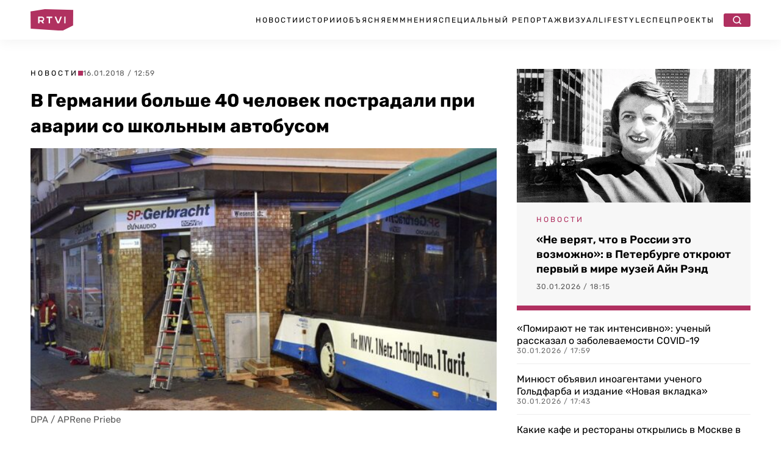

--- FILE ---
content_type: text/html; charset=UTF-8
request_url: https://rtvi.com/news/8666/
body_size: 25103
content:
<!DOCTYPE html>
<html lang="ru">
<head><meta charset="utf-8"><script>if(navigator.userAgent.match(/MSIE|Internet Explorer/i)||navigator.userAgent.match(/Trident\/7\..*?rv:11/i)){var href=document.location.href;if(!href.match(/[?&]nowprocket/)){if(href.indexOf("?")==-1){if(href.indexOf("#")==-1){document.location.href=href+"?nowprocket=1"}else{document.location.href=href.replace("#","?nowprocket=1#")}}else{if(href.indexOf("#")==-1){document.location.href=href+"&nowprocket=1"}else{document.location.href=href.replace("#","&nowprocket=1#")}}}}</script><script>(()=>{class RocketLazyLoadScripts{constructor(){this.v="2.0.4",this.userEvents=["keydown","keyup","mousedown","mouseup","mousemove","mouseover","mouseout","touchmove","touchstart","touchend","touchcancel","wheel","click","dblclick","input"],this.attributeEvents=["onblur","onclick","oncontextmenu","ondblclick","onfocus","onmousedown","onmouseenter","onmouseleave","onmousemove","onmouseout","onmouseover","onmouseup","onmousewheel","onscroll","onsubmit"]}async t(){this.i(),this.o(),/iP(ad|hone)/.test(navigator.userAgent)&&this.h(),this.u(),this.l(this),this.m(),this.k(this),this.p(this),this._(),await Promise.all([this.R(),this.L()]),this.lastBreath=Date.now(),this.S(this),this.P(),this.D(),this.O(),this.M(),await this.C(this.delayedScripts.normal),await this.C(this.delayedScripts.defer),await this.C(this.delayedScripts.async),await this.T(),await this.F(),await this.j(),await this.A(),window.dispatchEvent(new Event("rocket-allScriptsLoaded")),this.everythingLoaded=!0,this.lastTouchEnd&&await new Promise(t=>setTimeout(t,500-Date.now()+this.lastTouchEnd)),this.I(),this.H(),this.U(),this.W()}i(){this.CSPIssue=sessionStorage.getItem("rocketCSPIssue"),document.addEventListener("securitypolicyviolation",t=>{this.CSPIssue||"script-src-elem"!==t.violatedDirective||"data"!==t.blockedURI||(this.CSPIssue=!0,sessionStorage.setItem("rocketCSPIssue",!0))},{isRocket:!0})}o(){window.addEventListener("pageshow",t=>{this.persisted=t.persisted,this.realWindowLoadedFired=!0},{isRocket:!0}),window.addEventListener("pagehide",()=>{this.onFirstUserAction=null},{isRocket:!0})}h(){let t;function e(e){t=e}window.addEventListener("touchstart",e,{isRocket:!0}),window.addEventListener("touchend",function i(o){o.changedTouches[0]&&t.changedTouches[0]&&Math.abs(o.changedTouches[0].pageX-t.changedTouches[0].pageX)<10&&Math.abs(o.changedTouches[0].pageY-t.changedTouches[0].pageY)<10&&o.timeStamp-t.timeStamp<200&&(window.removeEventListener("touchstart",e,{isRocket:!0}),window.removeEventListener("touchend",i,{isRocket:!0}),"INPUT"===o.target.tagName&&"text"===o.target.type||(o.target.dispatchEvent(new TouchEvent("touchend",{target:o.target,bubbles:!0})),o.target.dispatchEvent(new MouseEvent("mouseover",{target:o.target,bubbles:!0})),o.target.dispatchEvent(new PointerEvent("click",{target:o.target,bubbles:!0,cancelable:!0,detail:1,clientX:o.changedTouches[0].clientX,clientY:o.changedTouches[0].clientY})),event.preventDefault()))},{isRocket:!0})}q(t){this.userActionTriggered||("mousemove"!==t.type||this.firstMousemoveIgnored?"keyup"===t.type||"mouseover"===t.type||"mouseout"===t.type||(this.userActionTriggered=!0,this.onFirstUserAction&&this.onFirstUserAction()):this.firstMousemoveIgnored=!0),"click"===t.type&&t.preventDefault(),t.stopPropagation(),t.stopImmediatePropagation(),"touchstart"===this.lastEvent&&"touchend"===t.type&&(this.lastTouchEnd=Date.now()),"click"===t.type&&(this.lastTouchEnd=0),this.lastEvent=t.type,t.composedPath&&t.composedPath()[0].getRootNode()instanceof ShadowRoot&&(t.rocketTarget=t.composedPath()[0]),this.savedUserEvents.push(t)}u(){this.savedUserEvents=[],this.userEventHandler=this.q.bind(this),this.userEvents.forEach(t=>window.addEventListener(t,this.userEventHandler,{passive:!1,isRocket:!0})),document.addEventListener("visibilitychange",this.userEventHandler,{isRocket:!0})}U(){this.userEvents.forEach(t=>window.removeEventListener(t,this.userEventHandler,{passive:!1,isRocket:!0})),document.removeEventListener("visibilitychange",this.userEventHandler,{isRocket:!0}),this.savedUserEvents.forEach(t=>{(t.rocketTarget||t.target).dispatchEvent(new window[t.constructor.name](t.type,t))})}m(){const t="return false",e=Array.from(this.attributeEvents,t=>"data-rocket-"+t),i="["+this.attributeEvents.join("],[")+"]",o="[data-rocket-"+this.attributeEvents.join("],[data-rocket-")+"]",s=(e,i,o)=>{o&&o!==t&&(e.setAttribute("data-rocket-"+i,o),e["rocket"+i]=new Function("event",o),e.setAttribute(i,t))};new MutationObserver(t=>{for(const n of t)"attributes"===n.type&&(n.attributeName.startsWith("data-rocket-")||this.everythingLoaded?n.attributeName.startsWith("data-rocket-")&&this.everythingLoaded&&this.N(n.target,n.attributeName.substring(12)):s(n.target,n.attributeName,n.target.getAttribute(n.attributeName))),"childList"===n.type&&n.addedNodes.forEach(t=>{if(t.nodeType===Node.ELEMENT_NODE)if(this.everythingLoaded)for(const i of[t,...t.querySelectorAll(o)])for(const t of i.getAttributeNames())e.includes(t)&&this.N(i,t.substring(12));else for(const e of[t,...t.querySelectorAll(i)])for(const t of e.getAttributeNames())this.attributeEvents.includes(t)&&s(e,t,e.getAttribute(t))})}).observe(document,{subtree:!0,childList:!0,attributeFilter:[...this.attributeEvents,...e]})}I(){this.attributeEvents.forEach(t=>{document.querySelectorAll("[data-rocket-"+t+"]").forEach(e=>{this.N(e,t)})})}N(t,e){const i=t.getAttribute("data-rocket-"+e);i&&(t.setAttribute(e,i),t.removeAttribute("data-rocket-"+e))}k(t){Object.defineProperty(HTMLElement.prototype,"onclick",{get(){return this.rocketonclick||null},set(e){this.rocketonclick=e,this.setAttribute(t.everythingLoaded?"onclick":"data-rocket-onclick","this.rocketonclick(event)")}})}S(t){function e(e,i){let o=e[i];e[i]=null,Object.defineProperty(e,i,{get:()=>o,set(s){t.everythingLoaded?o=s:e["rocket"+i]=o=s}})}e(document,"onreadystatechange"),e(window,"onload"),e(window,"onpageshow");try{Object.defineProperty(document,"readyState",{get:()=>t.rocketReadyState,set(e){t.rocketReadyState=e},configurable:!0}),document.readyState="loading"}catch(t){console.log("WPRocket DJE readyState conflict, bypassing")}}l(t){this.originalAddEventListener=EventTarget.prototype.addEventListener,this.originalRemoveEventListener=EventTarget.prototype.removeEventListener,this.savedEventListeners=[],EventTarget.prototype.addEventListener=function(e,i,o){o&&o.isRocket||!t.B(e,this)&&!t.userEvents.includes(e)||t.B(e,this)&&!t.userActionTriggered||e.startsWith("rocket-")||t.everythingLoaded?t.originalAddEventListener.call(this,e,i,o):(t.savedEventListeners.push({target:this,remove:!1,type:e,func:i,options:o}),"mouseenter"!==e&&"mouseleave"!==e||t.originalAddEventListener.call(this,e,t.savedUserEvents.push,o))},EventTarget.prototype.removeEventListener=function(e,i,o){o&&o.isRocket||!t.B(e,this)&&!t.userEvents.includes(e)||t.B(e,this)&&!t.userActionTriggered||e.startsWith("rocket-")||t.everythingLoaded?t.originalRemoveEventListener.call(this,e,i,o):t.savedEventListeners.push({target:this,remove:!0,type:e,func:i,options:o})}}J(t,e){this.savedEventListeners=this.savedEventListeners.filter(i=>{let o=i.type,s=i.target||window;return e!==o||t!==s||(this.B(o,s)&&(i.type="rocket-"+o),this.$(i),!1)})}H(){EventTarget.prototype.addEventListener=this.originalAddEventListener,EventTarget.prototype.removeEventListener=this.originalRemoveEventListener,this.savedEventListeners.forEach(t=>this.$(t))}$(t){t.remove?this.originalRemoveEventListener.call(t.target,t.type,t.func,t.options):this.originalAddEventListener.call(t.target,t.type,t.func,t.options)}p(t){let e;function i(e){return t.everythingLoaded?e:e.split(" ").map(t=>"load"===t||t.startsWith("load.")?"rocket-jquery-load":t).join(" ")}function o(o){function s(e){const s=o.fn[e];o.fn[e]=o.fn.init.prototype[e]=function(){return this[0]===window&&t.userActionTriggered&&("string"==typeof arguments[0]||arguments[0]instanceof String?arguments[0]=i(arguments[0]):"object"==typeof arguments[0]&&Object.keys(arguments[0]).forEach(t=>{const e=arguments[0][t];delete arguments[0][t],arguments[0][i(t)]=e})),s.apply(this,arguments),this}}if(o&&o.fn&&!t.allJQueries.includes(o)){const e={DOMContentLoaded:[],"rocket-DOMContentLoaded":[]};for(const t in e)document.addEventListener(t,()=>{e[t].forEach(t=>t())},{isRocket:!0});o.fn.ready=o.fn.init.prototype.ready=function(i){function s(){parseInt(o.fn.jquery)>2?setTimeout(()=>i.bind(document)(o)):i.bind(document)(o)}return"function"==typeof i&&(t.realDomReadyFired?!t.userActionTriggered||t.fauxDomReadyFired?s():e["rocket-DOMContentLoaded"].push(s):e.DOMContentLoaded.push(s)),o([])},s("on"),s("one"),s("off"),t.allJQueries.push(o)}e=o}t.allJQueries=[],o(window.jQuery),Object.defineProperty(window,"jQuery",{get:()=>e,set(t){o(t)}})}P(){const t=new Map;document.write=document.writeln=function(e){const i=document.currentScript,o=document.createRange(),s=i.parentElement;let n=t.get(i);void 0===n&&(n=i.nextSibling,t.set(i,n));const c=document.createDocumentFragment();o.setStart(c,0),c.appendChild(o.createContextualFragment(e)),s.insertBefore(c,n)}}async R(){return new Promise(t=>{this.userActionTriggered?t():this.onFirstUserAction=t})}async L(){return new Promise(t=>{document.addEventListener("DOMContentLoaded",()=>{this.realDomReadyFired=!0,t()},{isRocket:!0})})}async j(){return this.realWindowLoadedFired?Promise.resolve():new Promise(t=>{window.addEventListener("load",t,{isRocket:!0})})}M(){this.pendingScripts=[];this.scriptsMutationObserver=new MutationObserver(t=>{for(const e of t)e.addedNodes.forEach(t=>{"SCRIPT"!==t.tagName||t.noModule||t.isWPRocket||this.pendingScripts.push({script:t,promise:new Promise(e=>{const i=()=>{const i=this.pendingScripts.findIndex(e=>e.script===t);i>=0&&this.pendingScripts.splice(i,1),e()};t.addEventListener("load",i,{isRocket:!0}),t.addEventListener("error",i,{isRocket:!0}),setTimeout(i,1e3)})})})}),this.scriptsMutationObserver.observe(document,{childList:!0,subtree:!0})}async F(){await this.X(),this.pendingScripts.length?(await this.pendingScripts[0].promise,await this.F()):this.scriptsMutationObserver.disconnect()}D(){this.delayedScripts={normal:[],async:[],defer:[]},document.querySelectorAll("script[type$=rocketlazyloadscript]").forEach(t=>{t.hasAttribute("data-rocket-src")?t.hasAttribute("async")&&!1!==t.async?this.delayedScripts.async.push(t):t.hasAttribute("defer")&&!1!==t.defer||"module"===t.getAttribute("data-rocket-type")?this.delayedScripts.defer.push(t):this.delayedScripts.normal.push(t):this.delayedScripts.normal.push(t)})}async _(){await this.L();let t=[];document.querySelectorAll("script[type$=rocketlazyloadscript][data-rocket-src]").forEach(e=>{let i=e.getAttribute("data-rocket-src");if(i&&!i.startsWith("data:")){i.startsWith("//")&&(i=location.protocol+i);try{const o=new URL(i).origin;o!==location.origin&&t.push({src:o,crossOrigin:e.crossOrigin||"module"===e.getAttribute("data-rocket-type")})}catch(t){}}}),t=[...new Map(t.map(t=>[JSON.stringify(t),t])).values()],this.Y(t,"preconnect")}async G(t){if(await this.K(),!0!==t.noModule||!("noModule"in HTMLScriptElement.prototype))return new Promise(e=>{let i;function o(){(i||t).setAttribute("data-rocket-status","executed"),e()}try{if(navigator.userAgent.includes("Firefox/")||""===navigator.vendor||this.CSPIssue)i=document.createElement("script"),[...t.attributes].forEach(t=>{let e=t.nodeName;"type"!==e&&("data-rocket-type"===e&&(e="type"),"data-rocket-src"===e&&(e="src"),i.setAttribute(e,t.nodeValue))}),t.text&&(i.text=t.text),t.nonce&&(i.nonce=t.nonce),i.hasAttribute("src")?(i.addEventListener("load",o,{isRocket:!0}),i.addEventListener("error",()=>{i.setAttribute("data-rocket-status","failed-network"),e()},{isRocket:!0}),setTimeout(()=>{i.isConnected||e()},1)):(i.text=t.text,o()),i.isWPRocket=!0,t.parentNode.replaceChild(i,t);else{const i=t.getAttribute("data-rocket-type"),s=t.getAttribute("data-rocket-src");i?(t.type=i,t.removeAttribute("data-rocket-type")):t.removeAttribute("type"),t.addEventListener("load",o,{isRocket:!0}),t.addEventListener("error",i=>{this.CSPIssue&&i.target.src.startsWith("data:")?(console.log("WPRocket: CSP fallback activated"),t.removeAttribute("src"),this.G(t).then(e)):(t.setAttribute("data-rocket-status","failed-network"),e())},{isRocket:!0}),s?(t.fetchPriority="high",t.removeAttribute("data-rocket-src"),t.src=s):t.src="data:text/javascript;base64,"+window.btoa(unescape(encodeURIComponent(t.text)))}}catch(i){t.setAttribute("data-rocket-status","failed-transform"),e()}});t.setAttribute("data-rocket-status","skipped")}async C(t){const e=t.shift();return e?(e.isConnected&&await this.G(e),this.C(t)):Promise.resolve()}O(){this.Y([...this.delayedScripts.normal,...this.delayedScripts.defer,...this.delayedScripts.async],"preload")}Y(t,e){this.trash=this.trash||[];let i=!0;var o=document.createDocumentFragment();t.forEach(t=>{const s=t.getAttribute&&t.getAttribute("data-rocket-src")||t.src;if(s&&!s.startsWith("data:")){const n=document.createElement("link");n.href=s,n.rel=e,"preconnect"!==e&&(n.as="script",n.fetchPriority=i?"high":"low"),t.getAttribute&&"module"===t.getAttribute("data-rocket-type")&&(n.crossOrigin=!0),t.crossOrigin&&(n.crossOrigin=t.crossOrigin),t.integrity&&(n.integrity=t.integrity),t.nonce&&(n.nonce=t.nonce),o.appendChild(n),this.trash.push(n),i=!1}}),document.head.appendChild(o)}W(){this.trash.forEach(t=>t.remove())}async T(){try{document.readyState="interactive"}catch(t){}this.fauxDomReadyFired=!0;try{await this.K(),this.J(document,"readystatechange"),document.dispatchEvent(new Event("rocket-readystatechange")),await this.K(),document.rocketonreadystatechange&&document.rocketonreadystatechange(),await this.K(),this.J(document,"DOMContentLoaded"),document.dispatchEvent(new Event("rocket-DOMContentLoaded")),await this.K(),this.J(window,"DOMContentLoaded"),window.dispatchEvent(new Event("rocket-DOMContentLoaded"))}catch(t){console.error(t)}}async A(){try{document.readyState="complete"}catch(t){}try{await this.K(),this.J(document,"readystatechange"),document.dispatchEvent(new Event("rocket-readystatechange")),await this.K(),document.rocketonreadystatechange&&document.rocketonreadystatechange(),await this.K(),this.J(window,"load"),window.dispatchEvent(new Event("rocket-load")),await this.K(),window.rocketonload&&window.rocketonload(),await this.K(),this.allJQueries.forEach(t=>t(window).trigger("rocket-jquery-load")),await this.K(),this.J(window,"pageshow");const t=new Event("rocket-pageshow");t.persisted=this.persisted,window.dispatchEvent(t),await this.K(),window.rocketonpageshow&&window.rocketonpageshow({persisted:this.persisted})}catch(t){console.error(t)}}async K(){Date.now()-this.lastBreath>45&&(await this.X(),this.lastBreath=Date.now())}async X(){return document.hidden?new Promise(t=>setTimeout(t)):new Promise(t=>requestAnimationFrame(t))}B(t,e){return e===document&&"readystatechange"===t||(e===document&&"DOMContentLoaded"===t||(e===window&&"DOMContentLoaded"===t||(e===window&&"load"===t||e===window&&"pageshow"===t)))}static run(){(new RocketLazyLoadScripts).t()}}RocketLazyLoadScripts.run()})();</script>

   <title>В Германии больше 40 человек пострадали при аварии со школьным автобусом</title>
  <meta content="width=device-width, initial-scale=1" name="viewport">
	
	
	<link rel="stylesheet" href="https://rtvi.com/wp-content/cache/fonts/1/google-fonts/css/4/3/d/79835cc3bf864515d25be255be9d9.css" data-wpr-hosted-gf-parameters="family=Rubik:ital,wght@0,400;0,500;0,600;0,700;1,400&display=swap"/>
      <link data-minify="1" href="https://rtvi.com/wp-content/cache/min/1/wp-content/themes/rtvi/css/main.css?ver=1768828819" rel="stylesheet" type="text/css">
  <style>@media (min-width:992px) {html.w-mod-js:not(.w-mod-ix) [data-w-id="846ba62c-276b-cea4-4f1e-cba13dcadfb6"] {width:0px;}}</style>
 <!--<script type="rocketlazyloadscript" data-rocket-src="https://ajax.googleapis.com/ajax/libs/webfont/1.6.26/webfont.js" data-rocket-type="text/javascript"></script>-->
  <!--<script type="rocketlazyloadscript" data-rocket-type="text/javascript">WebFont.load({  google: {    families: ["Rubik:regular,500,600,700,italic:cyrillic,latin"]  }});</script>-->
  <!-- [if lt IE 9]><script type="rocketlazyloadscript" data-rocket-src="https://cdnjs.cloudflare.com/ajax/libs/html5shiv/3.7.3/html5shiv.min.js" data-rocket-type="text/javascript"></script><![endif] -->
  <script type="rocketlazyloadscript" data-rocket-type="text/javascript">!function(o,c){var n=c.documentElement,t=" w-mod-";n.className+=t+"js",("ontouchstart"in o||o.DocumentTouch&&c instanceof DocumentTouch)&&(n.className+=t+"touch")}(window,document);</script>
<meta property="og:site_name" content="Главные новости в России и мире - RTVI" />
<link rel="icon" type="image/png" sizes="32x32" href="https://rtvi.com/wp-content/themes/rtvi/images/favicon-32x32.png">
<link href="https://rtvi.com/wp-content/themes/rtvi/images/webclip.png" rel="apple-touch-icon">
<meta property="og:type" content="article" />
<meta property="og:url" content="https://rtvi.com/news/8666/" />
<meta property="og:title" content="В Германии больше 40 человек пострадали при аварии со школьным автобусом" />
<meta property="article:section" content="Новости">
<meta property="og:image" content="https://rtvi.com/wp-content/uploads/2018/01/92992-1.jpg?125905" />
<meta property="og:description" content="На юго-западе Германии 16 января произошла авария со школьным автобусом, пострадали как минимум 47 человек. Об этом пишет газета Süddeutsche Zeitung. В городе Эвербах на юго-западе Германии школьный автобус съехал с дороги и врезался в несколько автомобилей. После этого он въехал в стену магазина электроники. Полиция сообщает, что пострадали как минимум 47 человек, но это..." />
<meta property="og:image:type" content="image/jpeg" />
<meta property="article:published_time" content="2018-01-16T12:59:05+03:00">
<meta name="twitter:card" content="summary_large_image" />
<meta property="twitter:image" content="https://rtvi.com/wp-content/uploads/2018/01/92992-2.jpg?125905" />
<script type="rocketlazyloadscript">window.puid1 = "brandSfty";</script>	
<meta name="msvalidate.01" content="E35B17758B0ED0B6E559DF8F068D1701" />
<meta name="yandex-verification" content="e338e03f7e5b476b" />
<!-- Google tag (gtag.js) -->
<script async src="https://www.googletagmanager.com/gtag/js?id=G-S41Q07GMYF"></script>
<script>
  window.dataLayer = window.dataLayer || [];
  function gtag(){dataLayer.push(arguments);}
  gtag('js', new Date());

  gtag('config', 'G-S41Q07GMYF');
</script>
<!-- //Google tag (gtag.js) -->	
<!-- Yandex.Metrika counter --> <script type="text/javascript" > (function(m,e,t,r,i,k,a){m[i]=m[i]||function(){(m[i].a=m[i].a||[]).push(arguments)}; m[i].l=1*new Date(); for (var j = 0; j < document.scripts.length; j++) {if (document.scripts[j].src === r) { return; }} k=e.createElement(t),a=e.getElementsByTagName(t)[0],k.async=1,k.src=r,a.parentNode.insertBefore(k,a)}) (window, document, "script", "https://mc.webvisor.org/metrika/tag_ww.js", "ym"); ym(26295009, "init", { clickmap:true, trackLinks:true, accurateTrackBounce:true, webvisor:true, trackHash:true }); </script> <noscript><div><img src="https://mc.yandex.ru/watch/26295009" style="position:absolute; left:-9999px;" alt="" /></div></noscript> <!-- /Yandex.Metrika counter -->	
<!--<script type="rocketlazyloadscript"> (function (m, e, t, r, i, k, a) {
            m[i] = m[i] || function () {
                (m[i].a = m[i].a || []).push(arguments)
            };
            m[i].l = 1 * new Date();
            k = e.createElement(t), a = e.getElementsByTagName(t)[0], k.async = 1, k.src = r, a.parentNode.insertBefore(k, a)
        })(window, document, "script", "https://cdn.jsdelivr.net/npm/yandex-metrica-watch/tag.js", "ym");
        ym(26295009, "init", {
            clickmap: true,
            trackLinks: true,
            accurateTrackBounce: true,
            webvisor: true,
            trackHash: true
        }); </script>-->
<!--vk-->
<!--<script type="rocketlazyloadscript" data-rocket-type="text/javascript">!function(){var t=document.createElement("script");t.type="text/javascript",t.async=!0,t.src='https://vk.com/js/api/openapi.js?169',t.onload=function(){VK.Retargeting.Init("VK-RTRG-1727327-fzDbD"),VK.Retargeting.Hit()},document.head.appendChild(t)}();</script><noscript><img src="https://vk.com/rtrg?p=VK-RTRG-1727327-fzDbD" style="position:fixed; left:-999px;" alt=""/></noscript>-->
<!--/vk-->
<!--MF-new-->	
<!--<script type="rocketlazyloadscript" data-rocket-type="text/javascript" data-rocket-src="https://s3.wi-fi.ru/mtt/configs/sites/rtvi.js" async nocache></script>-->
<!--<script type="rocketlazyloadscript" defer data-rocket-type="text/javascript" data-rocket-src="https://s3.wi-fi.ru/mtt/configs/sites/rtvi.js"></script>-->
<!--//MF-new-->	
<!--Interpool-bidding-->	
<script async src="https://yandex.ru/ads/system/header-bidding.js"></script>
<script type="rocketlazyloadscript">
var adfoxBiddersMap = {
        "betweenDigital": "3355805",
        "myTarget": "3355812",
        "adriver": "3355807",
        "otm": "3355810",
        "sape": "3355811",
        "buzzoola": "3355808",
        "adfox_roden-media": "3355815",
        "mediasniper": "3355813",
        "hybrid": "3355814",
        "gnezdo": "3359982",
  	"adfox_adsmart": "3326300"
};
var adUnits = window.innerWidth && window.innerWidth > 1080
  ? [
      {
        // Sidebar_300x600
        code: 'adfox_Sidebar_300x600',
        sizes: [[300, 600]],
        bids: [
             {
                "bidder": "myTarget",
                "params": {
                  "placementId": "1848870"
                }
              },
              {
                "bidder": "betweenDigital",
                "params": {
                  "placementId": "4850162"
                }
              },
              {
                "bidder": "otm",
                "params": {
                  "placementId": "105569"
                }
              },
              {
                "bidder": "buzzoola",
                "params": {
                  "placementId": "1295456"
                }
              },
              {
                "bidder": "hybrid",
                "params": {
                  "placementId": "6846d4fe810d985e7cd8c919"
                }
              },
              {
                "bidder": "sape",
                "params": {
                  "placementId": "943088"
                }
              },
              {
                "bidder": "mediasniper",
                "params": {
                  "placementId": "31844"
                }
              },
              {
                "bidder": "adriver",
                "params": {
                  "placementId": "41:rtvicom_300x600_d_si"                
		}
              },
              {
                "bidder": "adfox_roden-media",
                "params": {
                  "p1": "dibyx",
                  "p2": "emwl"
		}
              },
              {
		"bidder": "adfox_adsmart",
		"params": {
			"p1": "dhlwo",
			"p2": "hhro"
            }
          }
        ]
      },
      {
        // Desktop_Inpage_bottom
        code: 'adfox_Desktop_Inpage_bottom',
        sizes: [[860, 240], [728, 90]],
        bids: [
             {
                "bidder": "myTarget",
                "params": {
                  "placementId": "1849548"
                }
              },
              {
                "bidder": "betweenDigital",
                "params": {
                  "placementId": "4850348"
                }
              },
              {
                "bidder": "otm",
                "params": {
                  "placementId": "105605"
                }
              },
              {
                "bidder": "buzzoola",
                "params": {
                  "placementId": "1295752"
                }
              },
              {
                "bidder": "hybrid",
                "params": {
                  "placementId": "6847e90270e7b2d808d53fef"
                }
              },
              {
                "bidder": "sape",
                "params": {
                  "placementId": "943089"
                }
              },
              {
                "bidder": "mediasniper",
                "params": {
                  "placementId": "31843"
                }
              },
              {
                "bidder": "gnezdo",
                "params": {
                  "placementId": "367377"
                }
              },
              {
                "bidder": "adriver",
                "params": {
                  "placementId": "41:rtvicom_inpage_728x90"
		}
              },
              {
                "bidder": "adfox_roden-media",
                "params": {
                  "p1": "dibyw",
                  "p2": "etsw"
		}
              },
              {
		"bidder": "adfox_adsmart",
		"params": {
			"p1": "dhlwn",
			"p2": "ul"
                }
            }
        ]
    }
]    
:
[
      {
        // Mobile_Billboard
        code: 'adfox_Mobile_Billboard',
        sizes: [[300, 250], [300, 300]],
        bids: [
             {
                "bidder": "myTarget",
                "params": {
                  "placementId": "1849571"
                }
              },
              {
                "bidder": "betweenDigital",
                "params": {
                  "placementId": "4850353"
                }
              },
              {
                "bidder": "otm",
                "params": {
                  "placementId": "105608"
                }
              },
              {
                "bidder": "buzzoola",
                "params": {
                  "placementId": "1295755"
                }
              },
              {
                "bidder": "hybrid",
                "params": {
                  "placementId": "6846d57a810d985e7cd8c91b"
                }
              },
              {
                "bidder": "sape",
                "params": {
                  "placementId": "943095"
                }
              },
              {
                "bidder": "mediasniper",
                "params": {
                  "placementId": "31843"
                }
              },
              {
                "bidder": "adriver",
                "params": {
                  "placementId": "41:rtvicom_300x250_m_bi"                
		}
              },
              {
                "bidder": "gnezdo",
                "params": {
                  "placementId": "367371"
                }
              },
              {
                "bidder": "adfox_roden-media",
                "params": {
                  "p1": "dibyy",
                  "p2": "hbts"
            }
          }
        ]
      },
      {
        // Mobile_Bottom
        code: 'adfox_Mobile_Bottom',
        sizes: [[300, 250], [300, 300], [320, 480]],
        bids: [
             {
                "bidder": "myTarget",
                "params": {
                  "placementId": "1849582"
                }
              },
              {
                "bidder": "betweenDigital",
                "params": {
                  "placementId": "4850354"
                }
              },
              {
                "bidder": "otm",
                "params": {
                  "placementId": "105609"
                }
              },
              {
                "bidder": "buzzoola",
                "params": {
                  "placementId": "1295756"
                }
              },
              {
                "bidder": "hybrid",
                "params": {
                  "placementId": "6846d6bc70e7b260bc233798"
                }
              },
              {
                "bidder": "sape",
                "params": {
                  "placementId": "943096"
                }
              },
              {
                "bidder": "mediasniper",
                "params": {
                  "placementId": "31841"
                }
              },
              {
                "bidder": "adriver",
                "params": {
                  "placementId": "41:rtvicom_300x250_m_af_ar"                
		}
              },
              {
                "bidder": "gnezdo",
                "params": {
                  "placementId": "367373"
                }
              },
              {
                "bidder": "adfox_roden-media",
                "params": {
                  "p1": "dibza",
                  "p2": "hfiu"
		}
              },
              {
              "bidder": "adfox_adsmart",
              "params": {
		 "p1": "dhlwp",
                 "p2": "ul"
            }
          }
        ]
      },
      {
        // Mobile_Floor_Ad
        code: 'adfox_Floor_Ad_Mobile',
        sizes: [[320, 100]],
        bids: [
             {
                "bidder": "myTarget",
                "params": {
                  "placementId": "1849587"
                }
              },
              {
                "bidder": "betweenDigital",
                "params": {
                  "placementId": "4850355"
                }
              },
              {
                "bidder": "otm",
                "params": {
                  "placementId": "105610"
                }
              },
              {
                "bidder": "buzzoola",
                "params": {
                  "placementId": "1295757"
                }
              },
              {
                "bidder": "hybrid",
                "params": {
                  "placementId": "6846d71170e7b260bc23379a"
                }
              },
              {
                "bidder": "sape",
                "params": {
                  "placementId": "943097"
                }
              },
              {
                "bidder": "mediasniper",
                "params": {
                  "placementId": "31842"
                }
              },
              {
                "bidder": "gnezdo",
                "params": {
                  "placementId": "367374"
                }
              },
              {
                "bidder": "adriver",
                "params": {
                  "placementId": "41:rtvicom_320x100_m_floor"                
		}
              },
              {
                "bidder": "adfox_roden-media",
                "params": {
                  "p1": "dibzb",
                  "p2": "gomz"
                }
            }
        ]
    }
];
var userTimeout = 1200;
window.YaHeaderBiddingSettings = {
  biddersMap: adfoxBiddersMap,
  adUnits: adUnits,
  timeout: userTimeout
};
</script>
<!--//Interpool-bidding-->	
<!--adfox-->
<script>window.yaContextCb = window.yaContextCb || []</script>
<script src="https://yandex.ru/ads/system/context.js" async></script>
<!--//adfox-->
<script type="rocketlazyloadscript" defer data-rocket-src="https://jsn.24smi.net/smi.js"></script>
<!--sparrow-->
<script type="rocketlazyloadscript" defer data-rocket-src="https://widget.sparrow.ru/js/embed.js"></script>
<!--//sparrow-->
<!--setka.media-->
<script type="rocketlazyloadscript" defer data-rocket-src="https://setka.news/scr/versioned/bundle.0.0.3.js"></script>
<!--<link href="https://setka.news/scr/versioned/bundle.0.0.3.css" rel="stylesheet" />-->
<script type="rocketlazyloadscript">
let stylesheet = document.createElement("link");
stylesheet.rel = "stylesheet";
stylesheet.href = "https://setka.news/scr/versioned/bundle.0.0.3.css";
document.head.appendChild(stylesheet);
</script>
<!--//setka.media-->
<meta name='robots' content='index, follow, max-image-preview:large, max-snippet:-1, max-video-preview:-1' />

	<meta name="description" content="На юго-западе Германии 16 января произошла авария со школьным автобусом, пострадали как минимум 47 человек. Об этом пишет газета Süddeutsche Zeitung.В" />
	<link rel="canonical" href="https://rtvi.com/news/8666/" />
	<script type="application/ld+json" class="yoast-schema-graph">{"@context":"https://schema.org","@graph":[{"@type":"NewsArticle","@id":"https://rtvi.com/news/8666/#article","isPartOf":{"@id":"https://rtvi.com/news/8666/"},"author":{"name":"admin admin","@id":"https://rtvi.com/#/schema/person/d85af78003eecc68584f86e7780d4118"},"headline":"В Германии больше 40 человек пострадали при аварии со школьным автобусом","datePublished":"2018-01-16T09:59:05+00:00","mainEntityOfPage":{"@id":"https://rtvi.com/news/8666/"},"wordCount":93,"publisher":{"@id":"https://rtvi.com/#organization"},"image":{"@id":"https://rtvi.com/news/8666/#primaryimage"},"thumbnailUrl":"https://rtvi.com/wp-content/uploads/2022/04/5e310cb1cf11e9befa962aff7f2f0339.jpeg","articleSection":"Новости","inLanguage":"ru-RU","copyrightYear":"2018","copyrightHolder":{"@id":"https://rtvi.com/#organization"}},{"@type":"WebPage","@id":"https://rtvi.com/news/8666/","url":"https://rtvi.com/news/8666/","name":"В Германии больше 40 человек пострадали при аварии со школьным автобусом","isPartOf":{"@id":"https://rtvi.com/#website"},"primaryImageOfPage":{"@id":"https://rtvi.com/news/8666/#primaryimage"},"image":{"@id":"https://rtvi.com/news/8666/#primaryimage"},"thumbnailUrl":"https://rtvi.com/wp-content/uploads/2022/04/5e310cb1cf11e9befa962aff7f2f0339.jpeg","datePublished":"2018-01-16T09:59:05+00:00","description":"На юго-западе Германии 16 января произошла авария со школьным автобусом, пострадали как минимум 47 человек. Об этом пишет газета Süddeutsche Zeitung.В","breadcrumb":{"@id":"https://rtvi.com/news/8666/#breadcrumb"},"inLanguage":"ru-RU","potentialAction":[{"@type":"ReadAction","target":["https://rtvi.com/news/8666/"]}]},{"@type":"ImageObject","inLanguage":"ru-RU","@id":"https://rtvi.com/news/8666/#primaryimage","url":"https://rtvi.com/wp-content/uploads/2022/04/5e310cb1cf11e9befa962aff7f2f0339.jpeg","contentUrl":"https://rtvi.com/wp-content/uploads/2022/04/5e310cb1cf11e9befa962aff7f2f0339.jpeg","width":1000,"height":666,"caption":"DPA / APRene Priebe"},{"@type":"BreadcrumbList","@id":"https://rtvi.com/news/8666/#breadcrumb","itemListElement":[{"@type":"ListItem","position":1,"name":"Home","item":"https://rtvi.com/"},{"@type":"ListItem","position":2,"name":"В Германии больше 40 человек пострадали при аварии со школьным автобусом"}]},{"@type":"WebSite","@id":"https://rtvi.com/#website","url":"https://rtvi.com/","name":"Главные новости в России и мире","description":"Свежие новости на сегодня, последние события и актуальная информация к этому часу","publisher":{"@id":"https://rtvi.com/#organization"},"potentialAction":[{"@type":"SearchAction","target":{"@type":"EntryPoint","urlTemplate":"https://rtvi.com/?s={search_term_string}"},"query-input":{"@type":"PropertyValueSpecification","valueRequired":true,"valueName":"search_term_string"}}],"inLanguage":"ru-RU"},{"@type":"Organization","@id":"https://rtvi.com/#organization","name":"RTVI","url":"https://rtvi.com/","logo":{"@type":"ImageObject","inLanguage":"ru-RU","@id":"https://rtvi.com/#/schema/logo/image/","url":"https://rtvi.com/wp-content/uploads/2022/06/logo5.png","contentUrl":"https://rtvi.com/wp-content/uploads/2022/06/logo5.png","width":500,"height":246,"caption":"RTVI"},"image":{"@id":"https://rtvi.com/#/schema/logo/image/"},"email":"news@rtvi.com","telephone":"+7(499)579-86-96","legalName":"ООО «ЭрТиВиАй Продакшн»","foundingDate":"2002-01-11","numberOfEmployees":{"@type":"QuantitativeValue","minValue":"51","maxValue":"200"}}]}</script>


<style id='wp-img-auto-sizes-contain-inline-css' type='text/css'>
img:is([sizes=auto i],[sizes^="auto," i]){contain-intrinsic-size:3000px 1500px}
/*# sourceURL=wp-img-auto-sizes-contain-inline-css */
</style>
<style id='classic-theme-styles-inline-css' type='text/css'>
/*! This file is auto-generated */
.wp-block-button__link{color:#fff;background-color:#32373c;border-radius:9999px;box-shadow:none;text-decoration:none;padding:calc(.667em + 2px) calc(1.333em + 2px);font-size:1.125em}.wp-block-file__button{background:#32373c;color:#fff;text-decoration:none}
/*# sourceURL=/wp-includes/css/classic-themes.min.css */
</style>
<script type="rocketlazyloadscript" data-rocket-type="text/javascript" data-rocket-src="//rtvi.com/?wordfence_syncAttackData=1769787057.7485" async></script><noscript><style id="rocket-lazyload-nojs-css">.rll-youtube-player, [data-lazy-src]{display:none !important;}</style></noscript></head> 
<body class="body">
<!-- Rating Mail.ru counter -->
<script type="text/javascript">
var _tmr = window._tmr || (window._tmr = []);
_tmr.push({id: "2572806", type: "pageView", start: (new Date()).getTime()});
(function (d, w, id) {
  if (d.getElementById(id)) return;
  var ts = d.createElement("script"); ts.type = "text/javascript"; ts.async = true; ts.id = id;
  ts.src = "https://top-fwz1.mail.ru/js/code.js";
  var f = function () {var s = d.getElementsByTagName("script")[0]; s.parentNode.insertBefore(ts, s);};
  if (w.opera == "[object Opera]") { d.addEventListener("DOMContentLoaded", f, false); } else { f(); }
})(document, window, "topmailru-code");
</script><noscript><div>
<img src="https://top-fwz1.mail.ru/counter?id=2572806;js=na" style="border:0;position:absolute;left:-9999px;" alt="Top.Mail.Ru" />
</div></noscript>
<!-- //Rating Mail.ru counter -->
 <section data-rocket-location-hash="2e81b8d13504913899bd7e76a2c6ff3b" class="section-white-top  wf-section">
    <div data-rocket-location-hash="9b39c2e607ed9e2fe660856dbe237275" class="container-white-top w-container">
      <div data-animation="default" data-collapse="medium" data-duration="400" data-easing="ease" data-easing2="ease" role="banner" class="navbar-white w-nav">
        <div class="header-container-white w-container">
          <div class="logo">
            <a href="https://rtvi.com/ " class="brand w-nav-brand">
				<img width="70" height="35" src="data:image/svg+xml,%3Csvg%20xmlns='http://www.w3.org/2000/svg'%20viewBox='0%200%2070%2035'%3E%3C/svg%3E" alt="Свежие новости в России и мире" class="logo-svg" data-lazy-src="https://rtvi.com/wp-content/themes/rtvi/images/logo.svg"><noscript><img width="70" height="35" src="https://rtvi.com/wp-content/themes/rtvi/images/logo.svg" loading="lazy" alt="Свежие новости в России и мире" class="logo-svg"></noscript>
			  </a>
			<!--<a href="https://rtvi.com/" class="brand w-nav-brand"><img src="data:image/svg+xml,%3Csvg%20xmlns='http://www.w3.org/2000/svg'%20viewBox='0%200%200%200'%3E%3C/svg%3E" alt="" class="logo-svg" style="margin:0 0 0 15px; height: 50px;" data-lazy-src="https://rtvi.com/files/9may.svg"><noscript><img src="https://rtvi.com/files/9may.svg" loading="lazy" alt="" class="logo-svg" style="margin:0 0 0 15px; height: 50px;"></noscript></a>-->
          </div>	
			<div class="currency-rate"></div>
<!--<script type="rocketlazyloadscript">window.onload = function() { loadRate() }; function loadRate() { var xhttp = new XMLHttpRequest(); xhttp.onreadystatechange = function() { if (this.readyState == 4 && this.status == 200) { getRate(this); } }; var decrate = atob(""); xhttp.open("GET", decrate, true); xhttp.send(); } function getRate(xml) { var xmlDoc = xml.responseXML; var x = xmlDoc.getElementsByTagName("PRICE"); document.getElementById("usd").innerHTML = "$ " + x[0].getElementsByTagName("USD")[0].childNodes[0].nodeValue; document.getElementById("eur").innerHTML = "€ " + x[0].getElementsByTagName("EUR")[0].childNodes[0].nodeValue; document.getElementById("btc").innerHTML = "₿ " + x[0].getElementsByTagName("BTC")[0].childNodes[0].nodeValue; }</script>-->
          <nav role="navigation" class="nav-menu-white w-nav-menu">			
            <div class="nav-block">
              <div class="nav-text-white"><a href="https://rtvi.com/news/">Новости</a></div>
            </div>
            <div class="nav-block">
              <div class="nav-text-white"><a href="https://rtvi.com/stories/">Истории</a></div>
            </div>
			<div class="nav-block">
              <div class="nav-text-white"><a href="https://rtvi.com/obyasnyaem/">Объясняем</a></div>
            </div>
			<div class="nav-block">
              <div class="nav-text-white"><a href="https://rtvi.com/opinions/">Мнения</a></div>
            </div>
			<div class="nav-block">
              <div class="nav-text-white"><a href="https://rtvi.com/speczialnyj-reportazh/">Специальный репортаж</a></div>
            </div>
			<div class="nav-block">
			  <div class="nav-text-white"><a href="https://rtvi.com/visual/">Визуал</a></div>
            </div>
            <div class="nav-block">
			  <div class="nav-text-white"><a href="https://rtvi.com/lifestyle/">Lifestyle</a></div>
            </div>
            <div class="nav-block">
              <div class="nav-text-white"><a href="https://rtvi.com/spec/">Спецпроекты</a></div>
            </div>
             <form role="search" method="get" id="searchform" class="search-white w-form" action="https://rtvi.com/">
		<input class="search-input w-input" id="search" type="text" value="" name="s" placeholder="Поиск" maxlength="256" autofocus />
		<input class="search-button w-button" type="submit" id="searchsubmit" value="" />
		<script type="rocketlazyloadscript">document.addEventListener("DOMContentLoaded", function() { const searchBtn = document.querySelector(".search-btn"); const searchForm = document.querySelector(".search-white");
		searchBtn.addEventListener("click", function() { searchForm.style.display = "flex"; searchBtn.style.visibility = "hidden"; document.getElementById("search").focus(); }); });</script>
			</form>
			 <div class="search-btn"><img src="data:image/svg+xml,%3Csvg%20xmlns='http://www.w3.org/2000/svg'%20viewBox='0%200%200%200'%3E%3C/svg%3E" alt="" class="search-open" data-lazy-src="https://rtvi.com/wp-content/themes/rtvi/images/search_icon.svg"><noscript><img src="https://rtvi.com/wp-content/themes/rtvi/images/search_icon.svg" loading="lazy" alt="" class="search-open"></noscript></div>
		  </nav>
          <div class="menu-button w-nav-button">
			  <img width="20" height="20" src="data:image/svg+xml,%3Csvg%20xmlns='http://www.w3.org/2000/svg'%20viewBox='0%200%2020%2020'%3E%3C/svg%3E" alt="" class="iconimage" data-lazy-src="https://rtvi.com/wp-content/uploads/2023/09/iconmenu.png"><noscript><img width="20" height="20" src="https://rtvi.com/wp-content/uploads/2023/09/iconmenu.png" alt="" class="iconimage"></noscript>
           <!--<div class="icon w-icon-nav-menu"></div>-->
          </div>
        </div>
      </div>
    </div>
	<div data-rocket-location-hash="f92d8a706c6851d9d54ec48ecb057c23" class="container-ads-header w-container">
		<!--<div class="container-ads-single">
		<a href="https://rtvi.com/"><img class="bmobile" src="data:image/svg+xml,%3Csvg%20xmlns='http://www.w3.org/2000/svg'%20viewBox='0%200%200%200'%3E%3C/svg%3E" data-lazy-src="https://rtvi.com/wp-content/uploads/2024/02/banner.jpg"><noscript><img class="bmobile" src="https://rtvi.com/wp-content/uploads/2024/02/banner.jpg"></noscript></a>
		 <a href="https://rtvi.com/special/vo_na-i-mir/"><img class="bdesktop" src="data:image/svg+xml,%3Csvg%20xmlns='http://www.w3.org/2000/svg'%20viewBox='0%200%200%200'%3E%3C/svg%3E" data-lazy-src="/2023/02/svo-1188x150pxsvo.webp"><noscript><img class="bdesktop" src="/2023/02/svo-1188x150pxsvo.webp"></noscript></a>
		 </div>-->
<!--AdFox START-->
<!--yandex_rtviprod-->
<!--Площадка: RTVI.com / Desktop / Billboard-->
<!--Категория: <не задана>-->
<!--Тип баннера: Billboard-->
<div data-rocket-location-hash="548c400499a1f6f7adaf6d6775056ef8" id="adfox_Desktop_Billboard"></div>
<script>
    window.yaContextCb.push(()=>{
        Ya.adfoxCode.createAdaptive({
            ownerId: 325879,
            containerId: 'adfox_Desktop_Billboard',
            params: {
                p1: 'dhibu',
                p2: 'jlls',
                puid1: ''
            }
        }, ['desktop', 'tablet'], {
            tabletWidth: 830,
            phoneWidth: 480,
            isAutoReloads: false
        })
    })
</script>

<!--AdFox START-->
<!--yandex_rtviprod-->
<!--Площадка: RTVI.com / Mobile / Mobile_Billboard-->
<!--Категория: <не задана>-->
<!--Тип баннера: Mobile-->
<div data-rocket-location-hash="c0092b563153bda33b12f09308971b56" id="adfox_Mobile_Billboard"></div>
<script>
    window.yaContextCb.push(()=>{
        Ya.adfoxCode.createAdaptive({
            ownerId: 325879,
            containerId: 'adfox_Mobile_Billboard',
            params: {
                p1: 'dhkjj',
                p2: 'jllv',
                puid1: ''
            }
        }, ['phone'], {
            tabletWidth: 830,
            phoneWidth: 480,
            isAutoReloads: false
        })
    })
</script>
<!--/adfox-->		
<div data-rocket-location-hash="afabea4ee76f57bc7785365c8a07fef5" class="singlemob"><!--MF-billboard_D+M-->
<!--<div id="MF_rtvi_M_300x250_Top"></div>
<div id="MF_rtvi_D_Billboard"></div>-->
<!--/mf-->
</div></div>
 
  </section>
<script type="rocketlazyloadscript">document.addEventListener('DOMContentLoaded', function() { const paragraphs = document.getElementsByTagName('p'); if (paragraphs.length > 5) { const secondParagraph = paragraphs[1]; const thirdParagraph = paragraphs[2]; const newDiv = document.createElement('div'); newDiv.id = 'telintext'; secondParagraph.parentNode.insertBefore(newDiv, thirdParagraph); newDiv.innerHTML = 'Объясняем происходящее. <a href="https://t.me/+9aVDx-PUg0Q1YjM6" rel="nofollow">RTVI в Telegram</a>'; } });</script> 
  <div data-rocket-location-hash="167bca903c0425b755674bf55d2c2541" class="section-int-content">
    <div data-rocket-location-hash="fcdd40f4f999a57f45fbc354fb44f61f" class="single-container w-container">
    <div data-rocket-location-hash="24a5e899642ac90ebd6720b692665cf2" class="w-layout-grid single-grid">
        <div class="single-outer">
		  <div class="single-meta">
		              <div class="category"><a href="https://rtvi.com/news/">Новости</a></div>
            <div class="pixel single_cat"></div>
        <div class="date">16.01.2018 / 12:59</div>
        </div>	
          <main>
            <article class="article">
               <h1 class="article-title">В Германии больше 40 человек пострадали при аварии со школьным автобусом</h1>
			
    <figure class="figure">
		<img src="data:image/svg+xml,%3Csvg%20xmlns='http://www.w3.org/2000/svg'%20viewBox='0%200%200%200'%3E%3C/svg%3E" alt="В Германии больше 40 человек пострадали при аварии со школьным автобусом" class="article-image" data-lazy-src="https://rtvi.com/wp-content/uploads/2022/04/5e310cb1cf11e9befa962aff7f2f0339-640x360.jpeg"><noscript><img src="https://rtvi.com/wp-content/uploads/2022/04/5e310cb1cf11e9befa962aff7f2f0339-640x360.jpeg" alt="В Германии больше 40 человек пострадали при аварии со школьным автобусом" class="article-image"></noscript>
		<figcaption>
		<div class="image-description"></div>
		<div class="image-caption">DPA / APRene Priebe</div>
		</figcaption>
	</figure>
			 <div class="w-layout-grid single-inner-grid">
        <div class="soc-button"><script type="rocketlazyloadscript" data-rocket-src="https://yastatic.net/share2/share.js" data-rocket-defer defer></script>
<div class="ya-share2" data-curtain data-size="l" data-color-scheme="blackwhite" data-services="vkontakte,odnoklassniki,telegram,twitter,whatsapp"></div></div>
        <div class="article-text">
				  <p><strong>На юго-западе Германии 16 января произошла авария со школьным автобусом, пострадали как минимум 47 человек. Об этом <a href="http://www.sueddeutsche.de/panorama/unfall-mindestens-menschen-bei-schulbus-unfall-in-baden-wuerttemberg-verletzt-1.3827242#redirectedFromLandingpage" target="_blank" rel="nofollow noopener">пишет</a> газета Süddeutsche Zeitung.</strong></p><!-- AdFox banners -->
<div id="adfox_Desktop_Inpage_1" style="margin-bottom:15px;"></div>
<div id="adfox_Mobile_Inpage_1" style="margin-bottom:15px;"></div>
<script>
  (function() {
    var desktopId = "adfox_Desktop_Inpage_1";
    var mobileId  = "adfox_Mobile_Inpage_1";

    window.Ya = window.Ya || {};
    window.Ya.adfoxCode = window.Ya.adfoxCode || {};
    window.Ya.adfoxCode.hbCallbacks = window.Ya.adfoxCode.hbCallbacks || [];
    window.Ya.headerBidding = window.Ya.headerBidding || [];
    window.yaContextCb = window.yaContextCb || [];

    window.Ya.adfoxCode.hbCallbacks.push(function() {
      if (window.innerWidth > 720) {
        window.Ya.headerBidding.pushAdUnits([{
          code: desktopId,
          codeType: "combo",
          sizes: [[728, 90], [860, 480]],
          bids: [{ bidder: "adfox_adsmart", params: { p1: "dhlwm", p2: "ul" } }]
        }]);

        window.yaContextCb.push(function() {
          Ya.adfoxCode.createAdaptive({
            ownerId: 325879,
            containerId: desktopId,
            params: { p1: 'dhibx', p2: 'jllt', puid1: '' },
            lazyLoad: { fetchMargin: 150, mobileScaling: 1 }
          }, ['desktop', 'tablet'], {
            tabletWidth: 830,
            phoneWidth: 480,
            isAutoReloads: false
          });
        });
      }

      if (window.innerWidth < 480) {
        window.Ya.headerBidding.pushAdUnits([{
          code: mobileId,
          codeType: "combo",
          sizes: [[300, 250], [300, 300], [360, 480], [336, 280]],
          bids: [{ bidder: "adfox_adsmart", params: { p1: "dhlwp", p2: "ul" } }]
        }]);

        window.yaContextCb.push(function() {
          Ya.adfoxCode.createAdaptive({
            ownerId: 325879,
            containerId: mobileId,
            params: { p1: 'dhkjk', p2: 'jllv', puid1: '' },
            lazyLoad: { fetchMargin: 150, mobileScaling: 1 }
          }, ['phone'], {
            tabletWidth: 830,
            phoneWidth: 480,
            isAutoReloads: false
          });
        });
      }
    });
  })();
</script>
<p>В городе Эвербах на юго-западе Германии школьный автобус съехал с дороги и врезался в несколько автомобилей. После этого он въехал в стену магазина электроники.</p>
<p>Полиция сообщает, что пострадали как минимум 47 человек, но это не окончательные данные. Большинство пострадавших — дети. 37 человек получили легкие травмы, десять — тяжелые, еще пятеро в критическом состоянии.</p>
<p>На месте аварии работают спасательные вертолеты. О причинах столкновения пока ничего не известно.</p>
			</div>
            </div>
		
    </article>
		</main>
			<aside class="after-text">
				<!--<a href="https://rtvi.com/opros/"><div style="background:#b03060; color:#ffffff; padding:8px 18px; border-radius:5px; width:fit-content; margin:15px auto 0 auto; text-align:center; line-height:24px; font-size:17px;">Пройдите короткий опрос и помогите нам стать лучше!</div></a>-->
			 <div class="tlg-block">
                  <a href="https://t.me/+9aVDx-PUg0Q1YjM6" rel="nofollow" target="_blank" class="tlg-link w-inline-block">
                    <div class="tg-text">Объясняем происходящее. RTVI в Telegram</div>
                  </a>
                  <!--<a href="https://yandex.ru/news/?favid=254103676" target="_blank" class="yanews-link w-inline-block">
                    <div class="yanews-text">Следи в Новостях</div>
                  </a>-->
                </div>	
							<!--https://yandex.ru/news/?favid=254103676-->
			<!--smi2-->
			<div id="unit_91474"><a href="https://smi2.net/"></a></div>
			<script type="rocketlazyloadscript" data-rocket-type="text/javascript" charset="utf-8">
			(function() {
				var sc = document.createElement('script'); sc.type = 'text/javascript'; sc.async = true;
				sc.src = '//smi2.ru/data/js/91474.js'; sc.charset = 'utf\u002D8';
				var s = document.getElementsByTagName('script')[0]; s.parentNode.insertBefore(sc, s); }());
			</script>
			<!--/smi2-->	
			<!--24smi-->
			<div class="smi24__informer smi24__auto" data-smi-blockid="18581"></div>
			<script type="rocketlazyloadscript">(window.smiq = window.smiq || []).push({});</script>
			<!--/24smi-->
				<!--AdFox START-->
<!--yandex_rtviprod-->
<!--Площадка: RTVI.com / Desktop / Inpage_bottom-->
<!--Категория: <не задана>-->
<!--Тип баннера: Inpage-->
<div id="adfox_Desktop_Inpage_bottom" style="margin:5px 0 5px;"></div>
<script>
    window.yaContextCb.push(()=>{
        Ya.adfoxCode.createAdaptive({
            ownerId: 325879,
            containerId: 'adfox_Desktop_Inpage_bottom',
            params: {
                p1: 'dhkjh',
                p2: 'jllt',
                puid1: ''
            }
        }, ['desktop', 'tablet'], {
            tabletWidth: 830,
            phoneWidth: 480,
            isAutoReloads: false
        })
    })
</script>
<!--AdFox-->
<!--yandex_rtviprod-->
<!--Площадка: RTVI.com / Mobile / Mobile_Bottom-->
<!--Категория: <не задана>-->
<!--Тип баннера: Mobile-->
<div id="adfox_Mobile_Bottom" style="margin:5px 0 5px;"></div>
<script>
    window.yaContextCb.push(()=>{
        Ya.adfoxCode.createAdaptive({
            ownerId: 325879,
            containerId: 'adfox_Mobile_Bottom',
            params: {
                p1: 'dhkjl',
                p2: 'jllv',
                puid1: ''
      },
      lazyLoad: {
        fetchMargin: 150,
        mobileScaling: 1,
           },
        }, ['phone'], {
            tabletWidth: 830,
            phoneWidth: 480,
            isAutoReloads: false
    });
  });
</script>
<!--//AdFox-->
			<!--setka.media desk-->
			<div style="margin-bottom:20px;">
			<div class="js-setka-news" data-bid="82"></div>
			</div>
<!--gnezdo-->
			<script type="rocketlazyloadscript" data-rocket-src='https://news.2xclick.ru/loader.min.js' crossorigin='use-credentials' async></script>
<div id='containerId367375'></div>
<script type="rocketlazyloadscript">
    (function(w, d, c, s, t){
        w[c] = w[c] || [];
        w[c].push(function(){
            gnezdo.create({
              
                tizerId: 367375,
                containerId: 'containerId367375'
            });
        });
    })(window, document, 'gnezdoAsyncCallbacks');
</script>
<!--//gnezdo-->				
			<!--infox-->
			<div id="infox_24117"></div><script type="rocketlazyloadscript" data-rocket-type="text/javascript"> 
    (function(w, d, n, s, t) {
        w[n] = w[n] || [];
        w[n].push(function() {
            INFOX24117.renderTo("infox_24117");
        });
        t = d.getElementsByTagName("script")[0];
        s = d.createElement("script");
        s.type = "text/javascript";
        s.src = "//rb.infox.sg/infox/24117";
        s.async = true;
        t.parentNode.insertBefore(s, t);
    })(this, this.document, "infoxContextAsyncCallbacks24117");
			</script>
			<!--/infox-->
			<!-- Sparrow -->
<script type="rocketlazyloadscript" data-rocket-type="text/javascript" data-key="aee642bc38526fe569ff9c579320eb79">
    (function(w, a) {
        (w[a] = w[a] || []).push({
            'script_key': 'aee642bc38526fe569ff9c579320eb79',
            'settings': {
                'sid': 11068
            }
        });
        if(window['_Sparrow_embed']){
         window['_Sparrow_embed'].initWidgets();
        } 
    })(window, '_sparrow_widgets');
</script>
<!-- /Sparrow -->
			</aside>
				</div>
			 <aside class="main-sidebar">
		<style>
		 div#video_container:empty {
		  display: none; }
		 </style>
		 <div id="video_container" style="padding-bottom:15px;"></div>
		
            <div class="card1-sidebar">
              <a href="https://rtvi.com/news/ne-veryat-chto-v-rossii-eto-vozmozhno-v-peterburge-otkroyut-pervyj-v-mire-muzej-ajn-rend/"><img width="390" height="219" src="data:image/svg+xml,%3Csvg%20xmlns='http://www.w3.org/2000/svg'%20viewBox='0%200%20390%20219'%3E%3C/svg%3E" alt="" class="card1-image" data-lazy-src="https://rtvi.com/wp-content/uploads/2026/01/ap6201010102-768x432.webp"><noscript><img width="390" height="219" src="https://rtvi.com/wp-content/uploads/2026/01/ap6201010102-768x432.webp" loading="lazy" alt="" class="card1-image"></noscript>
                <div class="play-btn1">
                  <div class="play-inside1"></div>
                </div>
              </a>
              <div class="card1-meta">
                <div class="alt-category"><a href="https://rtvi.com/news/">Новости</a></div>
				  <a href="https://rtvi.com/news/ne-veryat-chto-v-rossii-eto-vozmozhno-v-peterburge-otkroyut-pervyj-v-mire-muzej-ajn-rend/" class="card1-title">«Не верят, что в России это возможно»: в Петербурге откроют первый в мире музей Айн Рэнд</a>
                <div class="date">30.01.2026 / 18:15</div>
              </div>
            </div>
		<div class="news-col">
			<!--MF-->
<div id="MF_rtvi_D_VideoSidebar"></div>
<!--//MF-->	
<!-- custom 
<div style="margin-bottom:5px;"></div>	  
<div><a href="https://rtvi.com/stories/budushhee-i-proshloe-vstrechayutsya-v-nizhnem-novgorode/"><img src="data:image/svg+xml,%3Csvg%20xmlns='http://www.w3.org/2000/svg'%20viewBox='0%200%200%200'%3E%3C/svg%3E" data-lazy-src="https://rtvi.com/wp-content/uploads/2024/02/banner-n1.jpg"><noscript><img src="https://rtvi.com/wp-content/uploads/2024/02/banner-n1.jpg"></noscript></a></div>	
<div style="margin-bottom:25px;"></div>
// custom -->
		 
			<div class="sideblock-news">
				  <a href="https://rtvi.com/news/pomirayut-ne-tak-intensivno-uchenyj-rasskazal-o-zabolevaemosti-covid-19/" class="sideblock-title">«Помирают не так интенсивно»: ученый рассказал о заболеваемости COVID-19</a>
                <div class="date news-row">30.01.2026 / 17:59</div>
              </div>
			<div class="divider"></div>
		 
			<div class="sideblock-news">
				  <a href="https://rtvi.com/news/minyust-obyavil-inoagentami-uchenogo-goldfarba-i-izdanie-novaya-vkladka/" class="sideblock-title">Минюст объявил иноагентами ученого Гольдфарба и издание «Новая вкладка»</a>
                <div class="date news-row">30.01.2026 / 17:43</div>
              </div>
			<div class="divider"></div>
		 
			<div class="sideblock-news">
				  <a href="https://rtvi.com/news/kakie-kafe-i-restorany-otkrylis-v-moskve-v-yanvare/" class="sideblock-title">Какие кафе и рестораны открылись в Москве в январе</a>
                <div class="date news-row">30.01.2026 / 17:41</div>
              </div>
			<div class="divider"></div>
		 
			<div class="sideblock-news">
				  <a href="https://rtvi.com/news/makron-soobshhil-zelenskomu-o-planah-otpustit-zaderzhannyj-tanker-grinch-iz-murmanska/" class="sideblock-title">Макрон сообщил Зеленскому о планах отпустить задержанный танкер Grinch из Мурманска</a>
                <div class="date news-row">30.01.2026 / 17:32</div>
              </div>
			<div class="divider"></div>
		</div>	
<!--sidebar-parnter-->
<!--AdFox START-->
<!--yandex_rtviprod-->
<!--Площадка: RTVI.com / Partnership Сквозной / 320x320_Sidebar-->
<!--Категория: <не задана>-->
<!--Тип баннера: Partnership-->
<!--<div id="adfox_Partnership"></div>
<script>
    window.yaContextCb.push(()=>{
        Ya.adfoxCode.create({
            ownerId: 325879,
            containerId: 'adfox_Partnership',
            params: {
                p1: 'djpqo',
                p2: 'jobv',
                puid1: ''
            }
        })
    })
</script>-->
<!--//sidebar-partner-->
<!-- smi24 -->	
<div class="smi24__informer smi24__auto" data-smi-blockid="27533"></div>
<script type="rocketlazyloadscript">(window.smiq = window.smiq || []).push({});</script>	
<!-- //smi24 -->
<!--MF-->
<!--<div id="MF_rtvi_D_300x600" style="position: sticky!important; top: 10px;position: -webkit-sticky;"></div>-->
<!--/MF-->
<!--24smi-->
<div id="unit_104688"><a href="https://smi2.ru/" >Новости СМИ2</a></div>
<script type="rocketlazyloadscript" data-rocket-type="text/javascript" charset="utf-8">
  (function() {
    var sc = document.createElement('script'); sc.type = 'text/javascript'; sc.async = true;
    sc.src = '//smi2.ru/data/js/104688.js'; sc.charset = 'utf-8';
    var s = document.getElementsByTagName('script')[0]; s.parentNode.insertBefore(sc, s);
  }());
</script>
<!--//24smi-->
<!--AdFox START-->
<!--yandex_rtviprod-->
<!--Площадка: RTVI.com / Desktop / Sidebar_300x600-->
<!--Категория: <не задана>-->
<!--Тип баннера: Sidebar-->
<div id="adfox_Sidebar_300x600" style="position: sticky!important; top: 10px;position: -webkit-sticky;"></div>
<script>
window.yaContextCb = window.yaContextCb || [];
window.yaContextCb.push(() => {
    Ya.adfoxCode.createAdaptive({
        ownerId: 325879,
        containerId: 'adfox_Sidebar_300x600',
        params: {
            p1: 'dhiby',
            p2: 'jllu',
            puid1: ''
        }
    }, ['desktop', 'tablet'], {
        tabletWidth: 830,
        phoneWidth: 480,
        isAutoReloads: false
    });
});
</script>
<script type="rocketlazyloadscript">
"use strict";
(function () {
    var ADFOX_CONTAINER_ID = "adfox_Sidebar_300x600";
    var INTERVAL = 30000;
    var timerId;
    var adfoxContainer = document.getElementById(ADFOX_CONTAINER_ID);

    function reload() {
        if (!window.Ya || !window.Ya.adfoxCode) {
            console.warn("Adfox reload skipped: Ya.adfoxCode not ready");
            return;
        }
        window.Ya.adfoxCode.reload(ADFOX_CONTAINER_ID);
    }

    function enableUpdateAdfox() {
        clearInterval(timerId);
        timerId = setInterval(reload, INTERVAL);
    }

    function disableUpdateAdfox() {
        clearInterval(timerId);
    }

    function handleObserverEvent(entries) {
        entries.forEach(entry => {
            if (entry.target.id === ADFOX_CONTAINER_ID) {
                entry.isIntersecting ? enableUpdateAdfox() : disableUpdateAdfox();
            }
        });
    }

    function isInViewport(element) {
        var rect = element.getBoundingClientRect();
        var html = document.documentElement;
        return (
            rect.top >= 0 &&
            rect.left >= 0 &&
            rect.bottom <= (window.innerHeight || html.clientHeight) &&
            rect.right <= (window.innerWidth || html.clientWidth)
        );
    }

    function onBlur() {
        disableUpdateAdfox();
    }

    function onFocus() {
        if (adfoxContainer && isInViewport(adfoxContainer)) {
            enableUpdateAdfox();
        }
    }

    if (adfoxContainer && window.IntersectionObserver) {
        var observer = new IntersectionObserver(handleObserverEvent, { threshold: 0.01 });
        observer.observe(adfoxContainer);
    }

    document.addEventListener("visibilitychange", function () {
        if (document.hidden) {
            onBlur();
        } else {
            onFocus();
        }
    });

    // Инициализация при загрузке
    if (!document.hidden && isInViewport(adfoxContainer)) {
        enableUpdateAdfox();
    }

})();
</script>
<!--<div style="margin-top:15px;"><a href="https://t.me/+kQO3f0vKJ2VmYTM6"><img src="data:image/svg+xml,%3Csvg%20xmlns='http://www.w3.org/2000/svg'%20viewBox='0%200%200%200'%3E%3C/svg%3E" data-lazy-src="https://rtvi.com/wp-content/uploads/2023/12/banner_2x.jpg"><noscript><img src="https://rtvi.com/wp-content/uploads/2023/12/banner_2x.jpg"></noscript></a></div>-->
		</aside>	
			</div>
			</div>
        </div>
<!--cookies-->
<div data-rocket-location-hash="b15cc419d90050fbe7b7d4ed663aee22" id="cookie-banner" style="display: none;">
  <div data-rocket-location-hash="e8bb4961b1e496a6198798b8c3d90a45" class="cookie-content">
    <p>На сайте используются файлы cookie согласно <a href="https://rtvi.com/privacy-policy/privacy-policy_1_1.pdf">Политике обработки Персональных данных</a></p>
    <button id="cookie-accept">Согласен</button>
  </div>
</div>
<!--//cookies-->
<!--AdFox START-->
<!--yandex_rtviprod-->
<!--Площадка: RTVI.com / Desktop / Floor Ad_Desktop-->
<!--Категория: <не задана>-->
<!--Тип баннера: Floor Ad-->
<div data-rocket-location-hash="fb2624716e621aff85ea1b0ffd58d400" id="adfox_Floor_Ad_Desktop"></div>
<script>
    window.yaContextCb.push(()=>{
        Ya.adfoxCode.createAdaptive({
            ownerId: 325879,
            containerId: 'adfox_Floor_Ad_Desktop',
            params: {
                p1: 'dhibw',
                p2: 'jllw',
                puid1: ''
            }
        }, ['desktop', 'tablet'], {
            tabletWidth: 830,
            phoneWidth: 480,
            isAutoReloads: false
        })
    })
</script>
<script type="rocketlazyloadscript">
"use strict";
(function () {
    var ADFOX_CONTAINER_ID = "adfox_Floor_Ad_Desktop";
    var INTERVAL = 30000;
    var timerId;
    var adfoxContainer = document.getElementById(ADFOX_CONTAINER_ID);

    function reload() {
        if (!window.Ya || !window.Ya.adfoxCode) {
            console.warn("Adfox reload skipped: Ya.adfoxCode not ready");
            return;
        }
        window.Ya.adfoxCode.reload(ADFOX_CONTAINER_ID);
    }

    function enableUpdateAdfox() {
        clearInterval(timerId);
        timerId = setInterval(reload, INTERVAL);
    }

    function disableUpdateAdfox() {
        clearInterval(timerId);
    }

    function handleObserverEvent(entries) {
        entries.forEach(entry => {
            if (entry.target.id === ADFOX_CONTAINER_ID) {
                entry.isIntersecting ? enableUpdateAdfox() : disableUpdateAdfox();
            }
        });
    }

    function isInViewport(element) {
        var rect = element.getBoundingClientRect();
        var html = document.documentElement;
        return (
            rect.top >= 0 &&
            rect.left >= 0 &&
            rect.bottom <= (window.innerHeight || html.clientHeight) &&
            rect.right <= (window.innerWidth || html.clientWidth)
        );
    }

    function onBlur() {
        disableUpdateAdfox();
    }

    function onFocus() {
        if (adfoxContainer && isInViewport(adfoxContainer)) {
            enableUpdateAdfox();
        }
    }

    if (adfoxContainer && window.IntersectionObserver) {
        var observer = new IntersectionObserver(handleObserverEvent, { threshold: 0.01 });
        observer.observe(adfoxContainer);
    }

    document.addEventListener("visibilitychange", function () {
        if (document.hidden) {
            onBlur();
        } else {
            onFocus();
        }
    });

    // Инициализация при загрузке
    if (!document.hidden && isInViewport(adfoxContainer)) {
        enableUpdateAdfox();
    }

})();
</script>

<!--AdFox START-->
<!--yandex_rtviprod-->
<!--Площадка: RTVI.com / Mobile / Floor_Ad_Mobile-->
<!--Категория: <не задана>-->
<!--Тип баннера: Floor Ad-->
<div data-rocket-location-hash="3c78b8a0f18244d2f8db93f67be198ae" id="adfox_Floor_Ad_Mobile"></div>
<script>
    window.yaContextCb.push(()=>{
        Ya.adfoxCode.createAdaptive({
            ownerId: 325879,
            containerId: 'adfox_Floor_Ad_Mobile',
	   // type: 'floorAd',
            params: {
                p1: 'dhkjn',
                p2: 'jllw',
                puid1: ''
            }
        }, ['phone'], {
            tabletWidth: 830,
            phoneWidth: 480,
            isAutoReloads: false
        })
    })
</script>
<!--adfox-->

<!--РСЯ-static-->
<!--<div id="yandex_rtb_R-A-268379-1-container"></div>

<script>
if (window.innerWidth < 480 && 'IntersectionObserver' in window) {
    const observerTarget = document.getElementById("yandex_rtb_R-A-268379-1-container");
    const observer = new IntersectionObserver((entries, observer) => {
        entries.forEach(entry => {
            if (entry.isIntersecting) {
                // Создаем div для рекламы
                const adDiv = document.createElement("div");
                adDiv.id = "yandex_rtb_R-A-268379-1";
                observerTarget.appendChild(adDiv);

                // Рендерим рекламу
                window.yaContextCb = window.yaContextCb || [];
                window.yaContextCb.push(() => {
                    Ya.Context.AdvManager.render({
                        blockId: "R-A-268379-1",
                        renderTo: "yandex_rtb_R-A-268379-1",
                        type: "feed"
                    });
                });
                observer.unobserve(observerTarget); // отключаем наблюдение после первого срабатывания
            }
        });
    }, {
        rootMargin: "200% 0px" 
    });
    observer.observe(observerTarget);
}
</script>-->
<!--//РСЯ-static-->
 <section data-rocket-location-hash="d7eb800129245bded1224a2de58229f2" class="section-footer  wf-section">
	 <div data-rocket-location-hash="40f48000055b7f6b7f98ead6feba9e94" class="container-ads-footer w-container">
<!--MF-->
<!--<div id="MF_rtvi_D_Billboard_Bottom"></div>-->
<!--/MF-->
	 </div>
    <footer data-rocket-location-hash="74a842946329d62b4b3132fb1e1f6ef8" class="container-footer w-container">
		<div data-rocket-location-hash="88f50cc632875cd74c45284a5a2664ba" class="footer-links">
        <div class="legallink">
          <a href="https://rtvi.com/legals/">Выходные данные СМИ RTVI </a>
        </div>
        <div class="footer-divider">|</div>
        <div class="legallink">
          <a href="https://rtvi.com/user-agreement/">Пользовательское соглашение</a>
        </div>
        <div class="footer-divider">|</div>
		<div class="legallink">
          <a href="https://rtvi.com/privacy-policy/privacy-policy_1_1.pdf">Политика обработки персональных данных</a>
        </div>
        <div class="footer-divider">|</div>
        <div class="legallink">
		  <a href="https://rtvi.com/vakansii-rtvi/">Вакансии RTVI</a>	
          <!--<a href="https://rtvi.com/data-agreement/">Согласие на обработку персональных данных</a>-->
        </div>
      </div>
      <div data-rocket-location-hash="3a72b53891f7f245f5fef1e29a85a111" class="footer-4col w-row">
      <div class="footer-col-1 w-col w-col-2 w-col-stack"><img src="data:image/svg+xml,%3Csvg%20xmlns='http://www.w3.org/2000/svg'%20viewBox='0%200%200%200'%3E%3C/svg%3E" alt="Свежие новости в России и мире" class="footer-logo" data-lazy-src="https://rtvi.com/wp-content/themes/rtvi/images/logo.svg"><noscript><img src="https://rtvi.com/wp-content/themes/rtvi/images/logo.svg" loading="lazy" alt="Свежие новости в России и мире" class="footer-logo"></noscript></div>
      <div class="footer-col-2 w-col w-col-3 w-col-stack">
        <div class="footer-head1">Редакция</div>
        <div class="footer-text-1">115280, г. Москва, ул. Ленинская слобода, <br>
			д. 26, этаж 2<br>
			тел: <a href="tel:+7(499)579-86-96">+7 (499) 579-86-96</a><br>
			Для общих вопросов: <a href="mailto:Infortvi@rtvi.com">Infortvi@rtvi.com</a><br>
			Редакция RTVI: <a href="mailto:news@rtvi.com">news@rtvi.com</a><br>
			Маркетинг/PR: <a href="mailto:pr@rtvi.com">pr@rtvi.com</a><br>
			Реклама RTVI: <a href="mailto:adv-eu@rtvi.com">adv-eu@rtvi.com</a><br>
			<a href="https://rtvi.com/partners/">Партнерские материалы</a><br> 	
        </div>
      </div>
      <div class="footer-col-3 w-col w-col-3 w-col-stack">
        <div class="footer-head1">Достойные новости</div>
        <div class="footer-text-1">Мы в <a href="https://dzen.ru/news/?favid=254103676&issue_tld=ru" rel="nofollow" target="_blank">Дзен.Новостях</a><br> 
			и <a href="https://news.google.com/publications/CAAqBwgKMI_7uQswnJbRAw?hl=ru&gl=RU&ceid=RU:ru" target="_blank">Google.News</a><br>
        </div>
		  <!--<div class="footer-text-1"><br>Нашли опечатку? Выделите ее, нажмите Ctrl + Enter и сообщите нам<br> Спасибо!</div>-->
		  <div class="footer-text-1"><br><a href="https://rtvi.com/uvedomlenie-ob-ispolzovanii-rekomendatelnyh-tehnologij/">Уведомление об использовании рекомендательных технологий</a></div>
		  </div>
      <div class="footer-col-4 w-col w-col-4 w-col-stack">
        <div class="footer-head1">RTVI в соцсетях</div>
        <div class="soc-icons">
		  <ul>
			<li>
				<a href="https://ok.ru/rtvi" rel="nofollow" target="_blank">
					<img src="data:image/svg+xml,%3Csvg%20xmlns='http://www.w3.org/2000/svg'%20viewBox='0%200%200%200'%3E%3C/svg%3E" alt="Одноклассники" data-lazy-src="https://rtvi.com/wp-content/themes/rtvi/images/ok.svg"><noscript><img src="https://rtvi.com/wp-content/themes/rtvi/images/ok.svg" alt="Одноклассники"></noscript>
				</a>
			</li>
			<li>
				<a href="https://t.me/rtvimain" rel="nofollow" target="_blank">
					<img src="data:image/svg+xml,%3Csvg%20xmlns='http://www.w3.org/2000/svg'%20viewBox='0%200%200%200'%3E%3C/svg%3E" alt="Телеграм" data-lazy-src="https://rtvi.com/wp-content/themes/rtvi/images/teleg.svg"><noscript><img src="https://rtvi.com/wp-content/themes/rtvi/images/teleg.svg" alt="Телеграм"></noscript>
				</a>
			</li>
			<li>
				<a href="https://vk.com/rtvi" rel="nofollow" target="_blank">
					<img src="data:image/svg+xml,%3Csvg%20xmlns='http://www.w3.org/2000/svg'%20viewBox='0%200%200%200'%3E%3C/svg%3E" alt="Вконтакте" data-lazy-src="https://rtvi.com/wp-content/themes/rtvi/images/vk.svg"><noscript><img src="https://rtvi.com/wp-content/themes/rtvi/images/vk.svg" alt="Вконтакте"></noscript>
				</a>
			</li>
			<li>
				<a href="https://zen.yandex.ru/rtvi" rel="nofollow" target="_blank">
					<img src="data:image/svg+xml,%3Csvg%20xmlns='http://www.w3.org/2000/svg'%20viewBox='0%200%200%200'%3E%3C/svg%3E" alt="Яндекс Дзен" data-lazy-src="https://rtvi.com/wp-content/themes/rtvi/images/zen.svg"><noscript><img src="https://rtvi.com/wp-content/themes/rtvi/images/zen.svg" alt="Яндекс Дзен"></noscript>
				</a>
			</li> 
		</ul>
		  </div>
        <div class="footer-18-dsc">
          <div class="text-block">18+</div>
        </div>
      </div>
    </div>
		<div data-rocket-location-hash="d2457b47c566e49a58a22b9c21f663a9" class="footer-links">
      </div>
    <div data-rocket-location-hash="e01adca2eab223529222098aaa6b8347" class="sub-footer">
      <div class="sub-footer-text">© ООО &quot;ЭрТиВиАй Продакшн&quot;. Все права защищены. При цитировании материалов активная гиперссылка на rtvi.com обязательна</div>
    </div>
    </footer>
  </section>
  <script type="rocketlazyloadscript" defer data-rocket-src="https://ajax.googleapis.com/ajax/libs/jquery/3.5.1/jquery.min.js"></script>
  <script type="rocketlazyloadscript" defer data-rocket-src="https://rtvi.com/wp-content/themes/rtvi/js/webf.js?ver=0.121" data-rocket-type="text/javascript"></script>
  <!-- [if lte IE 9]><script type="rocketlazyloadscript" data-rocket-src="https://cdnjs.cloudflare.com/ajax/libs/placeholders/3.0.2/placeholders.min.js"></script><![endif] -->
<!--revisionme
<script type="rocketlazyloadscript">
var __rm__config = {
  projectId: '-N3-xqWbhMEulHWoYrmJ',
  locale: 'ru',
  contextWidget: 1,
  embedBtn: 0,
  floatingBtn: 0,
  
  
};
</script>
<script type="rocketlazyloadscript" defer data-rocket-src="https://widget.revisionme.com/app.js" defer id="rm_app_script"></script>
--/revisionme-->
<!--test-->
<!--<script type="rocketlazyloadscript">
function forceNavigation(event, element) {
event.preventDefault(); // Prevent default behavior first (optional)
// Fixes any WP-Rocket delay issues
if (element.href) {
window.location.href = element.href; // Force navigation
}
}
</script>-->
<!--//test-->
<!--//cookies-опрос-->
<!--cookies-->
<script type="rocketlazyloadscript">
  document.addEventListener("DOMContentLoaded", function () {
    const banner = document.getElementById("cookie-banner");
    const accepted = localStorage.getItem("cookieAccepted");

    if (!accepted) {
      banner.style.display = "flex";
    }

    document.getElementById("cookie-accept").addEventListener("click", function () {
      localStorage.setItem("cookieAccepted", "true");
      banner.style.display = "none";
    });
  });
</script>
<!--//cookies-->
<!--video-partner-->
<!--<script type="rocketlazyloadscript" data-rocket-type="text/javascript">
  (
    () => {
      const script = document.createElement("script");
      script.src = "https://cdn1.moe.video/p/cr.js";
      script.onload = () => {
        addContentRoll({
	width: '100%',
	placement: 12489,
	promo: true,
	advertCount: 50,
	slot: 'sticky',
	sound: 'onclick',
	deviceMode: 'all',
	background: 'matte',
	fly:{
		mode: 'stick',
		width: 445,
		closeSecOffset: 5,
		position: 'bottom-right',
		indent:{
			left: 0,
			right: 0,
			top: 0,
			bottom: 0,
                },
		positionMobile: 'bottom',
            },
        });
      };
      document.body.append(script);
    }
  )()
</script>-->
<!--//video-partner-->
<!--nemedia partner-->
<!--<script type="rocketlazyloadscript" data-rocket-src="https://ru.viadata.store/v2/comm_min.js?sid=108903" async></script>-->
<script type="rocketlazyloadscript">
(function() {
    function isDesktopDevice() {
        var isWideScreen = window.innerWidth > 780;
        var userAgent = navigator.userAgent.toLowerCase();
        var isMobile = /mobile|android|iphone|ipad|phone/i.test(userAgent);
        
        return isWideScreen && !isMobile;
    }
    
     if (isDesktopDevice()) {
        var script = document.createElement('script');
        script.src = 'https://ru.viadata.store/v2/comm_min.js?sid=108903';
        script.async = true;
        
        script.setAttribute('data-desktop-only', 'true');
        
        document.head.appendChild(script);
         console.log('Скрипт nemedia загружен (только для десктопов)');
    }
})();
</script>
<!--//nemedia partner-->
<!--burger-->
<script nowprocket>
(() => {
  function initBurger() {
    const nav = document.querySelector('.navbar-white.w-nav');
    if (!nav) return;

    const btn  = nav.querySelector('.menu-button.w-nav-button');
    const menu = nav.querySelector('.nav-menu-white.w-nav-menu');
    if (!btn || !menu) return;

    const OPEN = 'w--open';

    const isOpen = () => btn.classList.contains(OPEN) || menu.classList.contains(OPEN);

    const open = () => {
      btn.classList.add(OPEN);
      menu.classList.add(OPEN);
      btn.setAttribute('aria-expanded', 'true');
      document.documentElement.classList.add('rtvi-nav-open');
    };

    const close = () => {
      btn.classList.remove(OPEN);
      menu.classList.remove(OPEN);
      btn.setAttribute('aria-expanded', 'false');
      document.documentElement.classList.remove('rtvi-nav-open');
    };

    const toggle = (e) => {
      e.preventDefault();
      isOpen() ? close() : open();
    };

    // Ключевое: { isRocket: true } — чтобы WP Rocket НЕ откладывал обработчик клика
    btn.addEventListener('click', toggle, { passive: false, isRocket: true });

    // Закрытие по ESC
    document.addEventListener('keydown', (e) => {
      if (e.key === 'Escape' && isOpen()) close();
    }, { isRocket: true });

    // Закрытие по клику по ссылке в меню (удобно на мобиле)
    menu.addEventListener('click', (e) => {
      const a = e.target.closest('a');
      if (a && window.innerWidth < 992) close();
    }, { isRocket: true });
  }

  // без DOMContentLoaded (Rocket может играться с readyState)
  if (document.body) initBurger();
  else document.addEventListener('DOMContentLoaded', initBurger, { isRocket: true });
})();
</script>
<!--//burger-->
<script type="speculationrules">
{"prefetch":[{"source":"document","where":{"and":[{"href_matches":"/*"},{"not":{"href_matches":["/wp-*.php","/wp-admin/*","/wp-content/uploads/*","/wp-content/*","/wp-content/plugins/*","/wp-content/themes/rtvi/*","/*\\?(.+)"]}},{"not":{"selector_matches":"a[rel~=\"nofollow\"]"}},{"not":{"selector_matches":".no-prefetch, .no-prefetch a"}}]},"eagerness":"conservative"}]}
</script>
<script>window.lazyLoadOptions=[{elements_selector:"img[data-lazy-src],.rocket-lazyload,iframe[data-lazy-src]",data_src:"lazy-src",data_srcset:"lazy-srcset",data_sizes:"lazy-sizes",class_loading:"lazyloading",class_loaded:"lazyloaded",threshold:300,callback_loaded:function(element){if(element.tagName==="IFRAME"&&element.dataset.rocketLazyload=="fitvidscompatible"){if(element.classList.contains("lazyloaded")){if(typeof window.jQuery!="undefined"){if(jQuery.fn.fitVids){jQuery(element).parent().fitVids()}}}}}},{elements_selector:".rocket-lazyload",data_src:"lazy-src",data_srcset:"lazy-srcset",data_sizes:"lazy-sizes",class_loading:"lazyloading",class_loaded:"lazyloaded",threshold:300,}];window.addEventListener('LazyLoad::Initialized',function(e){var lazyLoadInstance=e.detail.instance;if(window.MutationObserver){var observer=new MutationObserver(function(mutations){var image_count=0;var iframe_count=0;var rocketlazy_count=0;mutations.forEach(function(mutation){for(var i=0;i<mutation.addedNodes.length;i++){if(typeof mutation.addedNodes[i].getElementsByTagName!=='function'){continue}
if(typeof mutation.addedNodes[i].getElementsByClassName!=='function'){continue}
images=mutation.addedNodes[i].getElementsByTagName('img');is_image=mutation.addedNodes[i].tagName=="IMG";iframes=mutation.addedNodes[i].getElementsByTagName('iframe');is_iframe=mutation.addedNodes[i].tagName=="IFRAME";rocket_lazy=mutation.addedNodes[i].getElementsByClassName('rocket-lazyload');image_count+=images.length;iframe_count+=iframes.length;rocketlazy_count+=rocket_lazy.length;if(is_image){image_count+=1}
if(is_iframe){iframe_count+=1}}});if(image_count>0||iframe_count>0||rocketlazy_count>0){lazyLoadInstance.update()}});var b=document.getElementsByTagName("body")[0];var config={childList:!0,subtree:!0};observer.observe(b,config)}},!1)</script><script data-no-minify="1" async src="https://rtvi.com/wp-content/plugins/wp-rocket/assets/js/lazyload/17.8.3/lazyload.min.js"></script> <script>var rocket_beacon_data = {"ajax_url":"https:\/\/rtvi.com\/wp-admin\/admin-ajax.php","nonce":"3a6cbc5a23","url":"https:\/\/rtvi.com\/news\/8666","is_mobile":false,"width_threshold":1600,"height_threshold":700,"delay":500,"debug":null,"status":{"atf":true,"lrc":true,"preconnect_external_domain":true},"elements":"img, video, picture, p, main, div, li, svg, section, header, span","lrc_threshold":1800,"preconnect_external_domain_elements":["link","script","iframe"],"preconnect_external_domain_exclusions":["static.cloudflareinsights.com","rel=\"profile\"","rel=\"preconnect\"","rel=\"dns-prefetch\"","rel=\"icon\""]}</script><script data-name="wpr-wpr-beacon" src='https://rtvi.com/wp-content/plugins/wp-rocket/assets/js/wpr-beacon.min.js' async></script></body>
</html>

<!-- Cached for great performance -->